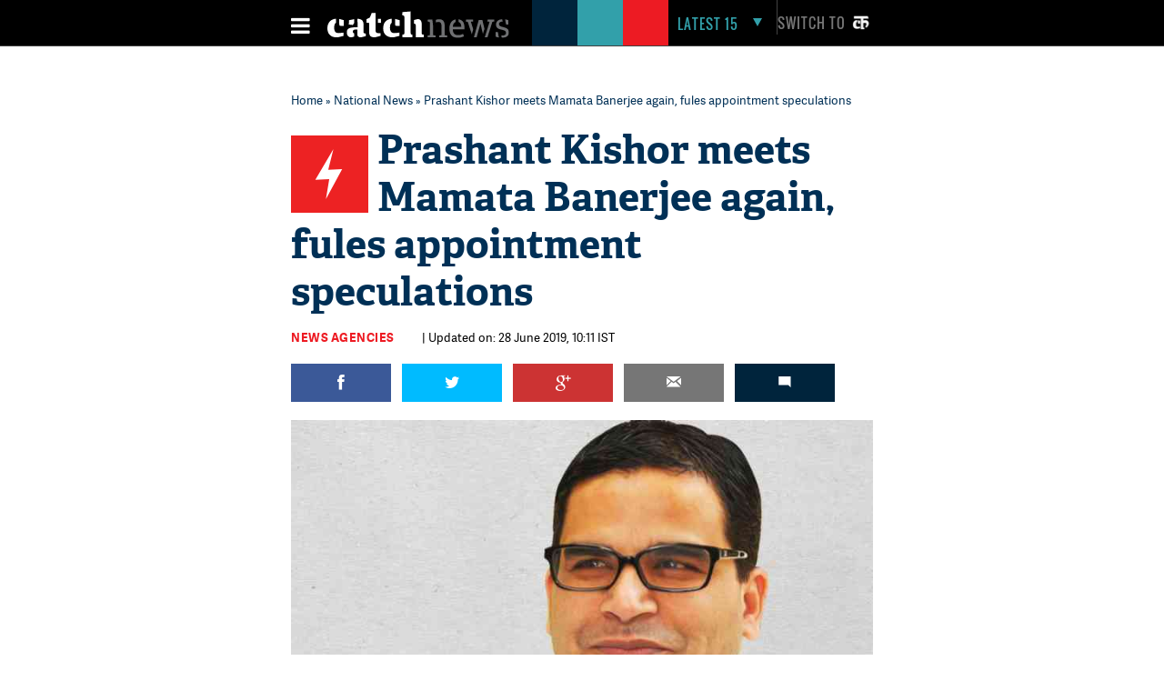

--- FILE ---
content_type: text/html; charset=utf-8
request_url: https://www.google.com/recaptcha/api2/aframe
body_size: 111
content:
<!DOCTYPE HTML><html><head><meta http-equiv="content-type" content="text/html; charset=UTF-8"></head><body><script nonce="JCWaeIDbUcy-lLLxch_njw">/** Anti-fraud and anti-abuse applications only. See google.com/recaptcha */ try{var clients={'sodar':'https://pagead2.googlesyndication.com/pagead/sodar?'};window.addEventListener("message",function(a){try{if(a.source===window.parent){var b=JSON.parse(a.data);var c=clients[b['id']];if(c){var d=document.createElement('img');d.src=c+b['params']+'&rc='+(localStorage.getItem("rc::a")?sessionStorage.getItem("rc::b"):"");window.document.body.appendChild(d);sessionStorage.setItem("rc::e",parseInt(sessionStorage.getItem("rc::e")||0)+1);localStorage.setItem("rc::h",'1768524116859');}}}catch(b){}});window.parent.postMessage("_grecaptcha_ready", "*");}catch(b){}</script></body></html>

--- FILE ---
content_type: application/javascript; charset=utf-8
request_url: https://fundingchoicesmessages.google.com/f/AGSKWxUrRukV1q5om_CFs_5qs6ffGsLcikljX5WOYU1zuMketJckRKk0IwVM2YEWd26T8UQkdTGuAmjC2JBRrrjq8TJhSKsa3wcFf1UWae7rDTSfIMXOAZSb4ilIq-AGE0555Vl065CuX0FIc30vOKfTwC5-fd_B4D1uhNAKR0hpsYuyFvxWq6POYw9aqv4_/_/tinyad.-ad-300x600-/new_oas./adcall./advolatility.
body_size: -1290
content:
window['5a060bf1-ba11-4121-8067-4e6a496ad425'] = true;